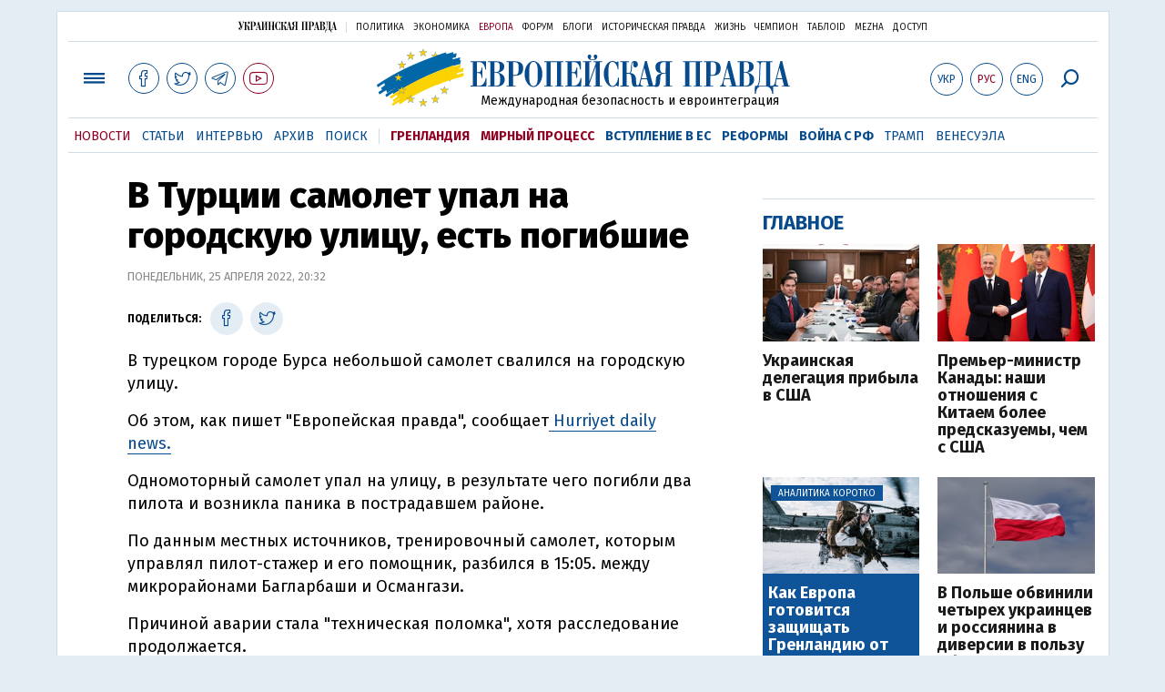

--- FILE ---
content_type: text/html; charset=utf-8
request_url: https://www.google.com/recaptcha/api2/aframe
body_size: 265
content:
<!DOCTYPE HTML><html><head><meta http-equiv="content-type" content="text/html; charset=UTF-8"></head><body><script nonce="YEefO2J7sbhi579IsS_4cA">/** Anti-fraud and anti-abuse applications only. See google.com/recaptcha */ try{var clients={'sodar':'https://pagead2.googlesyndication.com/pagead/sodar?'};window.addEventListener("message",function(a){try{if(a.source===window.parent){var b=JSON.parse(a.data);var c=clients[b['id']];if(c){var d=document.createElement('img');d.src=c+b['params']+'&rc='+(localStorage.getItem("rc::a")?sessionStorage.getItem("rc::b"):"");window.document.body.appendChild(d);sessionStorage.setItem("rc::e",parseInt(sessionStorage.getItem("rc::e")||0)+1);localStorage.setItem("rc::h",'1768644733183');}}}catch(b){}});window.parent.postMessage("_grecaptcha_ready", "*");}catch(b){}</script></body></html>